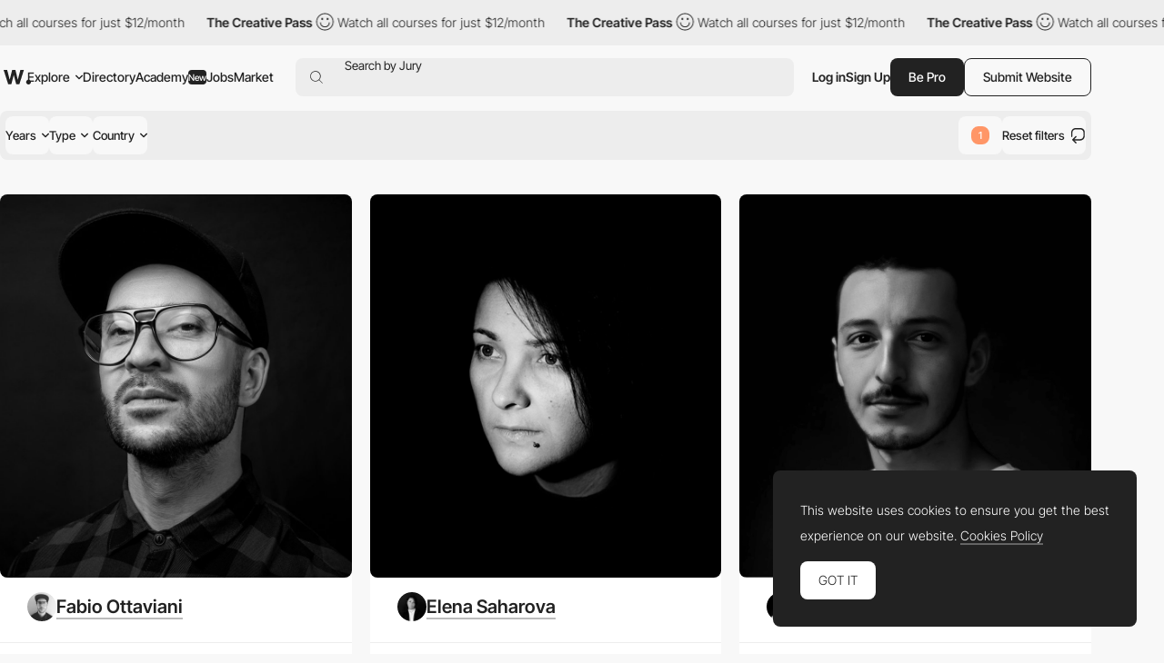

--- FILE ---
content_type: text/html; charset=utf-8
request_url: https://www.google.com/recaptcha/api2/anchor?ar=1&k=6LdYct0kAAAAAHlky5jhQhrvSRt_4vOJkzbVs2Oa&co=aHR0cHM6Ly93d3cuYXd3d2FyZHMuY29tOjQ0Mw..&hl=en&v=N67nZn4AqZkNcbeMu4prBgzg&size=invisible&anchor-ms=20000&execute-ms=30000&cb=hod4k2v4tdu5
body_size: 48874
content:
<!DOCTYPE HTML><html dir="ltr" lang="en"><head><meta http-equiv="Content-Type" content="text/html; charset=UTF-8">
<meta http-equiv="X-UA-Compatible" content="IE=edge">
<title>reCAPTCHA</title>
<style type="text/css">
/* cyrillic-ext */
@font-face {
  font-family: 'Roboto';
  font-style: normal;
  font-weight: 400;
  font-stretch: 100%;
  src: url(//fonts.gstatic.com/s/roboto/v48/KFO7CnqEu92Fr1ME7kSn66aGLdTylUAMa3GUBHMdazTgWw.woff2) format('woff2');
  unicode-range: U+0460-052F, U+1C80-1C8A, U+20B4, U+2DE0-2DFF, U+A640-A69F, U+FE2E-FE2F;
}
/* cyrillic */
@font-face {
  font-family: 'Roboto';
  font-style: normal;
  font-weight: 400;
  font-stretch: 100%;
  src: url(//fonts.gstatic.com/s/roboto/v48/KFO7CnqEu92Fr1ME7kSn66aGLdTylUAMa3iUBHMdazTgWw.woff2) format('woff2');
  unicode-range: U+0301, U+0400-045F, U+0490-0491, U+04B0-04B1, U+2116;
}
/* greek-ext */
@font-face {
  font-family: 'Roboto';
  font-style: normal;
  font-weight: 400;
  font-stretch: 100%;
  src: url(//fonts.gstatic.com/s/roboto/v48/KFO7CnqEu92Fr1ME7kSn66aGLdTylUAMa3CUBHMdazTgWw.woff2) format('woff2');
  unicode-range: U+1F00-1FFF;
}
/* greek */
@font-face {
  font-family: 'Roboto';
  font-style: normal;
  font-weight: 400;
  font-stretch: 100%;
  src: url(//fonts.gstatic.com/s/roboto/v48/KFO7CnqEu92Fr1ME7kSn66aGLdTylUAMa3-UBHMdazTgWw.woff2) format('woff2');
  unicode-range: U+0370-0377, U+037A-037F, U+0384-038A, U+038C, U+038E-03A1, U+03A3-03FF;
}
/* math */
@font-face {
  font-family: 'Roboto';
  font-style: normal;
  font-weight: 400;
  font-stretch: 100%;
  src: url(//fonts.gstatic.com/s/roboto/v48/KFO7CnqEu92Fr1ME7kSn66aGLdTylUAMawCUBHMdazTgWw.woff2) format('woff2');
  unicode-range: U+0302-0303, U+0305, U+0307-0308, U+0310, U+0312, U+0315, U+031A, U+0326-0327, U+032C, U+032F-0330, U+0332-0333, U+0338, U+033A, U+0346, U+034D, U+0391-03A1, U+03A3-03A9, U+03B1-03C9, U+03D1, U+03D5-03D6, U+03F0-03F1, U+03F4-03F5, U+2016-2017, U+2034-2038, U+203C, U+2040, U+2043, U+2047, U+2050, U+2057, U+205F, U+2070-2071, U+2074-208E, U+2090-209C, U+20D0-20DC, U+20E1, U+20E5-20EF, U+2100-2112, U+2114-2115, U+2117-2121, U+2123-214F, U+2190, U+2192, U+2194-21AE, U+21B0-21E5, U+21F1-21F2, U+21F4-2211, U+2213-2214, U+2216-22FF, U+2308-230B, U+2310, U+2319, U+231C-2321, U+2336-237A, U+237C, U+2395, U+239B-23B7, U+23D0, U+23DC-23E1, U+2474-2475, U+25AF, U+25B3, U+25B7, U+25BD, U+25C1, U+25CA, U+25CC, U+25FB, U+266D-266F, U+27C0-27FF, U+2900-2AFF, U+2B0E-2B11, U+2B30-2B4C, U+2BFE, U+3030, U+FF5B, U+FF5D, U+1D400-1D7FF, U+1EE00-1EEFF;
}
/* symbols */
@font-face {
  font-family: 'Roboto';
  font-style: normal;
  font-weight: 400;
  font-stretch: 100%;
  src: url(//fonts.gstatic.com/s/roboto/v48/KFO7CnqEu92Fr1ME7kSn66aGLdTylUAMaxKUBHMdazTgWw.woff2) format('woff2');
  unicode-range: U+0001-000C, U+000E-001F, U+007F-009F, U+20DD-20E0, U+20E2-20E4, U+2150-218F, U+2190, U+2192, U+2194-2199, U+21AF, U+21E6-21F0, U+21F3, U+2218-2219, U+2299, U+22C4-22C6, U+2300-243F, U+2440-244A, U+2460-24FF, U+25A0-27BF, U+2800-28FF, U+2921-2922, U+2981, U+29BF, U+29EB, U+2B00-2BFF, U+4DC0-4DFF, U+FFF9-FFFB, U+10140-1018E, U+10190-1019C, U+101A0, U+101D0-101FD, U+102E0-102FB, U+10E60-10E7E, U+1D2C0-1D2D3, U+1D2E0-1D37F, U+1F000-1F0FF, U+1F100-1F1AD, U+1F1E6-1F1FF, U+1F30D-1F30F, U+1F315, U+1F31C, U+1F31E, U+1F320-1F32C, U+1F336, U+1F378, U+1F37D, U+1F382, U+1F393-1F39F, U+1F3A7-1F3A8, U+1F3AC-1F3AF, U+1F3C2, U+1F3C4-1F3C6, U+1F3CA-1F3CE, U+1F3D4-1F3E0, U+1F3ED, U+1F3F1-1F3F3, U+1F3F5-1F3F7, U+1F408, U+1F415, U+1F41F, U+1F426, U+1F43F, U+1F441-1F442, U+1F444, U+1F446-1F449, U+1F44C-1F44E, U+1F453, U+1F46A, U+1F47D, U+1F4A3, U+1F4B0, U+1F4B3, U+1F4B9, U+1F4BB, U+1F4BF, U+1F4C8-1F4CB, U+1F4D6, U+1F4DA, U+1F4DF, U+1F4E3-1F4E6, U+1F4EA-1F4ED, U+1F4F7, U+1F4F9-1F4FB, U+1F4FD-1F4FE, U+1F503, U+1F507-1F50B, U+1F50D, U+1F512-1F513, U+1F53E-1F54A, U+1F54F-1F5FA, U+1F610, U+1F650-1F67F, U+1F687, U+1F68D, U+1F691, U+1F694, U+1F698, U+1F6AD, U+1F6B2, U+1F6B9-1F6BA, U+1F6BC, U+1F6C6-1F6CF, U+1F6D3-1F6D7, U+1F6E0-1F6EA, U+1F6F0-1F6F3, U+1F6F7-1F6FC, U+1F700-1F7FF, U+1F800-1F80B, U+1F810-1F847, U+1F850-1F859, U+1F860-1F887, U+1F890-1F8AD, U+1F8B0-1F8BB, U+1F8C0-1F8C1, U+1F900-1F90B, U+1F93B, U+1F946, U+1F984, U+1F996, U+1F9E9, U+1FA00-1FA6F, U+1FA70-1FA7C, U+1FA80-1FA89, U+1FA8F-1FAC6, U+1FACE-1FADC, U+1FADF-1FAE9, U+1FAF0-1FAF8, U+1FB00-1FBFF;
}
/* vietnamese */
@font-face {
  font-family: 'Roboto';
  font-style: normal;
  font-weight: 400;
  font-stretch: 100%;
  src: url(//fonts.gstatic.com/s/roboto/v48/KFO7CnqEu92Fr1ME7kSn66aGLdTylUAMa3OUBHMdazTgWw.woff2) format('woff2');
  unicode-range: U+0102-0103, U+0110-0111, U+0128-0129, U+0168-0169, U+01A0-01A1, U+01AF-01B0, U+0300-0301, U+0303-0304, U+0308-0309, U+0323, U+0329, U+1EA0-1EF9, U+20AB;
}
/* latin-ext */
@font-face {
  font-family: 'Roboto';
  font-style: normal;
  font-weight: 400;
  font-stretch: 100%;
  src: url(//fonts.gstatic.com/s/roboto/v48/KFO7CnqEu92Fr1ME7kSn66aGLdTylUAMa3KUBHMdazTgWw.woff2) format('woff2');
  unicode-range: U+0100-02BA, U+02BD-02C5, U+02C7-02CC, U+02CE-02D7, U+02DD-02FF, U+0304, U+0308, U+0329, U+1D00-1DBF, U+1E00-1E9F, U+1EF2-1EFF, U+2020, U+20A0-20AB, U+20AD-20C0, U+2113, U+2C60-2C7F, U+A720-A7FF;
}
/* latin */
@font-face {
  font-family: 'Roboto';
  font-style: normal;
  font-weight: 400;
  font-stretch: 100%;
  src: url(//fonts.gstatic.com/s/roboto/v48/KFO7CnqEu92Fr1ME7kSn66aGLdTylUAMa3yUBHMdazQ.woff2) format('woff2');
  unicode-range: U+0000-00FF, U+0131, U+0152-0153, U+02BB-02BC, U+02C6, U+02DA, U+02DC, U+0304, U+0308, U+0329, U+2000-206F, U+20AC, U+2122, U+2191, U+2193, U+2212, U+2215, U+FEFF, U+FFFD;
}
/* cyrillic-ext */
@font-face {
  font-family: 'Roboto';
  font-style: normal;
  font-weight: 500;
  font-stretch: 100%;
  src: url(//fonts.gstatic.com/s/roboto/v48/KFO7CnqEu92Fr1ME7kSn66aGLdTylUAMa3GUBHMdazTgWw.woff2) format('woff2');
  unicode-range: U+0460-052F, U+1C80-1C8A, U+20B4, U+2DE0-2DFF, U+A640-A69F, U+FE2E-FE2F;
}
/* cyrillic */
@font-face {
  font-family: 'Roboto';
  font-style: normal;
  font-weight: 500;
  font-stretch: 100%;
  src: url(//fonts.gstatic.com/s/roboto/v48/KFO7CnqEu92Fr1ME7kSn66aGLdTylUAMa3iUBHMdazTgWw.woff2) format('woff2');
  unicode-range: U+0301, U+0400-045F, U+0490-0491, U+04B0-04B1, U+2116;
}
/* greek-ext */
@font-face {
  font-family: 'Roboto';
  font-style: normal;
  font-weight: 500;
  font-stretch: 100%;
  src: url(//fonts.gstatic.com/s/roboto/v48/KFO7CnqEu92Fr1ME7kSn66aGLdTylUAMa3CUBHMdazTgWw.woff2) format('woff2');
  unicode-range: U+1F00-1FFF;
}
/* greek */
@font-face {
  font-family: 'Roboto';
  font-style: normal;
  font-weight: 500;
  font-stretch: 100%;
  src: url(//fonts.gstatic.com/s/roboto/v48/KFO7CnqEu92Fr1ME7kSn66aGLdTylUAMa3-UBHMdazTgWw.woff2) format('woff2');
  unicode-range: U+0370-0377, U+037A-037F, U+0384-038A, U+038C, U+038E-03A1, U+03A3-03FF;
}
/* math */
@font-face {
  font-family: 'Roboto';
  font-style: normal;
  font-weight: 500;
  font-stretch: 100%;
  src: url(//fonts.gstatic.com/s/roboto/v48/KFO7CnqEu92Fr1ME7kSn66aGLdTylUAMawCUBHMdazTgWw.woff2) format('woff2');
  unicode-range: U+0302-0303, U+0305, U+0307-0308, U+0310, U+0312, U+0315, U+031A, U+0326-0327, U+032C, U+032F-0330, U+0332-0333, U+0338, U+033A, U+0346, U+034D, U+0391-03A1, U+03A3-03A9, U+03B1-03C9, U+03D1, U+03D5-03D6, U+03F0-03F1, U+03F4-03F5, U+2016-2017, U+2034-2038, U+203C, U+2040, U+2043, U+2047, U+2050, U+2057, U+205F, U+2070-2071, U+2074-208E, U+2090-209C, U+20D0-20DC, U+20E1, U+20E5-20EF, U+2100-2112, U+2114-2115, U+2117-2121, U+2123-214F, U+2190, U+2192, U+2194-21AE, U+21B0-21E5, U+21F1-21F2, U+21F4-2211, U+2213-2214, U+2216-22FF, U+2308-230B, U+2310, U+2319, U+231C-2321, U+2336-237A, U+237C, U+2395, U+239B-23B7, U+23D0, U+23DC-23E1, U+2474-2475, U+25AF, U+25B3, U+25B7, U+25BD, U+25C1, U+25CA, U+25CC, U+25FB, U+266D-266F, U+27C0-27FF, U+2900-2AFF, U+2B0E-2B11, U+2B30-2B4C, U+2BFE, U+3030, U+FF5B, U+FF5D, U+1D400-1D7FF, U+1EE00-1EEFF;
}
/* symbols */
@font-face {
  font-family: 'Roboto';
  font-style: normal;
  font-weight: 500;
  font-stretch: 100%;
  src: url(//fonts.gstatic.com/s/roboto/v48/KFO7CnqEu92Fr1ME7kSn66aGLdTylUAMaxKUBHMdazTgWw.woff2) format('woff2');
  unicode-range: U+0001-000C, U+000E-001F, U+007F-009F, U+20DD-20E0, U+20E2-20E4, U+2150-218F, U+2190, U+2192, U+2194-2199, U+21AF, U+21E6-21F0, U+21F3, U+2218-2219, U+2299, U+22C4-22C6, U+2300-243F, U+2440-244A, U+2460-24FF, U+25A0-27BF, U+2800-28FF, U+2921-2922, U+2981, U+29BF, U+29EB, U+2B00-2BFF, U+4DC0-4DFF, U+FFF9-FFFB, U+10140-1018E, U+10190-1019C, U+101A0, U+101D0-101FD, U+102E0-102FB, U+10E60-10E7E, U+1D2C0-1D2D3, U+1D2E0-1D37F, U+1F000-1F0FF, U+1F100-1F1AD, U+1F1E6-1F1FF, U+1F30D-1F30F, U+1F315, U+1F31C, U+1F31E, U+1F320-1F32C, U+1F336, U+1F378, U+1F37D, U+1F382, U+1F393-1F39F, U+1F3A7-1F3A8, U+1F3AC-1F3AF, U+1F3C2, U+1F3C4-1F3C6, U+1F3CA-1F3CE, U+1F3D4-1F3E0, U+1F3ED, U+1F3F1-1F3F3, U+1F3F5-1F3F7, U+1F408, U+1F415, U+1F41F, U+1F426, U+1F43F, U+1F441-1F442, U+1F444, U+1F446-1F449, U+1F44C-1F44E, U+1F453, U+1F46A, U+1F47D, U+1F4A3, U+1F4B0, U+1F4B3, U+1F4B9, U+1F4BB, U+1F4BF, U+1F4C8-1F4CB, U+1F4D6, U+1F4DA, U+1F4DF, U+1F4E3-1F4E6, U+1F4EA-1F4ED, U+1F4F7, U+1F4F9-1F4FB, U+1F4FD-1F4FE, U+1F503, U+1F507-1F50B, U+1F50D, U+1F512-1F513, U+1F53E-1F54A, U+1F54F-1F5FA, U+1F610, U+1F650-1F67F, U+1F687, U+1F68D, U+1F691, U+1F694, U+1F698, U+1F6AD, U+1F6B2, U+1F6B9-1F6BA, U+1F6BC, U+1F6C6-1F6CF, U+1F6D3-1F6D7, U+1F6E0-1F6EA, U+1F6F0-1F6F3, U+1F6F7-1F6FC, U+1F700-1F7FF, U+1F800-1F80B, U+1F810-1F847, U+1F850-1F859, U+1F860-1F887, U+1F890-1F8AD, U+1F8B0-1F8BB, U+1F8C0-1F8C1, U+1F900-1F90B, U+1F93B, U+1F946, U+1F984, U+1F996, U+1F9E9, U+1FA00-1FA6F, U+1FA70-1FA7C, U+1FA80-1FA89, U+1FA8F-1FAC6, U+1FACE-1FADC, U+1FADF-1FAE9, U+1FAF0-1FAF8, U+1FB00-1FBFF;
}
/* vietnamese */
@font-face {
  font-family: 'Roboto';
  font-style: normal;
  font-weight: 500;
  font-stretch: 100%;
  src: url(//fonts.gstatic.com/s/roboto/v48/KFO7CnqEu92Fr1ME7kSn66aGLdTylUAMa3OUBHMdazTgWw.woff2) format('woff2');
  unicode-range: U+0102-0103, U+0110-0111, U+0128-0129, U+0168-0169, U+01A0-01A1, U+01AF-01B0, U+0300-0301, U+0303-0304, U+0308-0309, U+0323, U+0329, U+1EA0-1EF9, U+20AB;
}
/* latin-ext */
@font-face {
  font-family: 'Roboto';
  font-style: normal;
  font-weight: 500;
  font-stretch: 100%;
  src: url(//fonts.gstatic.com/s/roboto/v48/KFO7CnqEu92Fr1ME7kSn66aGLdTylUAMa3KUBHMdazTgWw.woff2) format('woff2');
  unicode-range: U+0100-02BA, U+02BD-02C5, U+02C7-02CC, U+02CE-02D7, U+02DD-02FF, U+0304, U+0308, U+0329, U+1D00-1DBF, U+1E00-1E9F, U+1EF2-1EFF, U+2020, U+20A0-20AB, U+20AD-20C0, U+2113, U+2C60-2C7F, U+A720-A7FF;
}
/* latin */
@font-face {
  font-family: 'Roboto';
  font-style: normal;
  font-weight: 500;
  font-stretch: 100%;
  src: url(//fonts.gstatic.com/s/roboto/v48/KFO7CnqEu92Fr1ME7kSn66aGLdTylUAMa3yUBHMdazQ.woff2) format('woff2');
  unicode-range: U+0000-00FF, U+0131, U+0152-0153, U+02BB-02BC, U+02C6, U+02DA, U+02DC, U+0304, U+0308, U+0329, U+2000-206F, U+20AC, U+2122, U+2191, U+2193, U+2212, U+2215, U+FEFF, U+FFFD;
}
/* cyrillic-ext */
@font-face {
  font-family: 'Roboto';
  font-style: normal;
  font-weight: 900;
  font-stretch: 100%;
  src: url(//fonts.gstatic.com/s/roboto/v48/KFO7CnqEu92Fr1ME7kSn66aGLdTylUAMa3GUBHMdazTgWw.woff2) format('woff2');
  unicode-range: U+0460-052F, U+1C80-1C8A, U+20B4, U+2DE0-2DFF, U+A640-A69F, U+FE2E-FE2F;
}
/* cyrillic */
@font-face {
  font-family: 'Roboto';
  font-style: normal;
  font-weight: 900;
  font-stretch: 100%;
  src: url(//fonts.gstatic.com/s/roboto/v48/KFO7CnqEu92Fr1ME7kSn66aGLdTylUAMa3iUBHMdazTgWw.woff2) format('woff2');
  unicode-range: U+0301, U+0400-045F, U+0490-0491, U+04B0-04B1, U+2116;
}
/* greek-ext */
@font-face {
  font-family: 'Roboto';
  font-style: normal;
  font-weight: 900;
  font-stretch: 100%;
  src: url(//fonts.gstatic.com/s/roboto/v48/KFO7CnqEu92Fr1ME7kSn66aGLdTylUAMa3CUBHMdazTgWw.woff2) format('woff2');
  unicode-range: U+1F00-1FFF;
}
/* greek */
@font-face {
  font-family: 'Roboto';
  font-style: normal;
  font-weight: 900;
  font-stretch: 100%;
  src: url(//fonts.gstatic.com/s/roboto/v48/KFO7CnqEu92Fr1ME7kSn66aGLdTylUAMa3-UBHMdazTgWw.woff2) format('woff2');
  unicode-range: U+0370-0377, U+037A-037F, U+0384-038A, U+038C, U+038E-03A1, U+03A3-03FF;
}
/* math */
@font-face {
  font-family: 'Roboto';
  font-style: normal;
  font-weight: 900;
  font-stretch: 100%;
  src: url(//fonts.gstatic.com/s/roboto/v48/KFO7CnqEu92Fr1ME7kSn66aGLdTylUAMawCUBHMdazTgWw.woff2) format('woff2');
  unicode-range: U+0302-0303, U+0305, U+0307-0308, U+0310, U+0312, U+0315, U+031A, U+0326-0327, U+032C, U+032F-0330, U+0332-0333, U+0338, U+033A, U+0346, U+034D, U+0391-03A1, U+03A3-03A9, U+03B1-03C9, U+03D1, U+03D5-03D6, U+03F0-03F1, U+03F4-03F5, U+2016-2017, U+2034-2038, U+203C, U+2040, U+2043, U+2047, U+2050, U+2057, U+205F, U+2070-2071, U+2074-208E, U+2090-209C, U+20D0-20DC, U+20E1, U+20E5-20EF, U+2100-2112, U+2114-2115, U+2117-2121, U+2123-214F, U+2190, U+2192, U+2194-21AE, U+21B0-21E5, U+21F1-21F2, U+21F4-2211, U+2213-2214, U+2216-22FF, U+2308-230B, U+2310, U+2319, U+231C-2321, U+2336-237A, U+237C, U+2395, U+239B-23B7, U+23D0, U+23DC-23E1, U+2474-2475, U+25AF, U+25B3, U+25B7, U+25BD, U+25C1, U+25CA, U+25CC, U+25FB, U+266D-266F, U+27C0-27FF, U+2900-2AFF, U+2B0E-2B11, U+2B30-2B4C, U+2BFE, U+3030, U+FF5B, U+FF5D, U+1D400-1D7FF, U+1EE00-1EEFF;
}
/* symbols */
@font-face {
  font-family: 'Roboto';
  font-style: normal;
  font-weight: 900;
  font-stretch: 100%;
  src: url(//fonts.gstatic.com/s/roboto/v48/KFO7CnqEu92Fr1ME7kSn66aGLdTylUAMaxKUBHMdazTgWw.woff2) format('woff2');
  unicode-range: U+0001-000C, U+000E-001F, U+007F-009F, U+20DD-20E0, U+20E2-20E4, U+2150-218F, U+2190, U+2192, U+2194-2199, U+21AF, U+21E6-21F0, U+21F3, U+2218-2219, U+2299, U+22C4-22C6, U+2300-243F, U+2440-244A, U+2460-24FF, U+25A0-27BF, U+2800-28FF, U+2921-2922, U+2981, U+29BF, U+29EB, U+2B00-2BFF, U+4DC0-4DFF, U+FFF9-FFFB, U+10140-1018E, U+10190-1019C, U+101A0, U+101D0-101FD, U+102E0-102FB, U+10E60-10E7E, U+1D2C0-1D2D3, U+1D2E0-1D37F, U+1F000-1F0FF, U+1F100-1F1AD, U+1F1E6-1F1FF, U+1F30D-1F30F, U+1F315, U+1F31C, U+1F31E, U+1F320-1F32C, U+1F336, U+1F378, U+1F37D, U+1F382, U+1F393-1F39F, U+1F3A7-1F3A8, U+1F3AC-1F3AF, U+1F3C2, U+1F3C4-1F3C6, U+1F3CA-1F3CE, U+1F3D4-1F3E0, U+1F3ED, U+1F3F1-1F3F3, U+1F3F5-1F3F7, U+1F408, U+1F415, U+1F41F, U+1F426, U+1F43F, U+1F441-1F442, U+1F444, U+1F446-1F449, U+1F44C-1F44E, U+1F453, U+1F46A, U+1F47D, U+1F4A3, U+1F4B0, U+1F4B3, U+1F4B9, U+1F4BB, U+1F4BF, U+1F4C8-1F4CB, U+1F4D6, U+1F4DA, U+1F4DF, U+1F4E3-1F4E6, U+1F4EA-1F4ED, U+1F4F7, U+1F4F9-1F4FB, U+1F4FD-1F4FE, U+1F503, U+1F507-1F50B, U+1F50D, U+1F512-1F513, U+1F53E-1F54A, U+1F54F-1F5FA, U+1F610, U+1F650-1F67F, U+1F687, U+1F68D, U+1F691, U+1F694, U+1F698, U+1F6AD, U+1F6B2, U+1F6B9-1F6BA, U+1F6BC, U+1F6C6-1F6CF, U+1F6D3-1F6D7, U+1F6E0-1F6EA, U+1F6F0-1F6F3, U+1F6F7-1F6FC, U+1F700-1F7FF, U+1F800-1F80B, U+1F810-1F847, U+1F850-1F859, U+1F860-1F887, U+1F890-1F8AD, U+1F8B0-1F8BB, U+1F8C0-1F8C1, U+1F900-1F90B, U+1F93B, U+1F946, U+1F984, U+1F996, U+1F9E9, U+1FA00-1FA6F, U+1FA70-1FA7C, U+1FA80-1FA89, U+1FA8F-1FAC6, U+1FACE-1FADC, U+1FADF-1FAE9, U+1FAF0-1FAF8, U+1FB00-1FBFF;
}
/* vietnamese */
@font-face {
  font-family: 'Roboto';
  font-style: normal;
  font-weight: 900;
  font-stretch: 100%;
  src: url(//fonts.gstatic.com/s/roboto/v48/KFO7CnqEu92Fr1ME7kSn66aGLdTylUAMa3OUBHMdazTgWw.woff2) format('woff2');
  unicode-range: U+0102-0103, U+0110-0111, U+0128-0129, U+0168-0169, U+01A0-01A1, U+01AF-01B0, U+0300-0301, U+0303-0304, U+0308-0309, U+0323, U+0329, U+1EA0-1EF9, U+20AB;
}
/* latin-ext */
@font-face {
  font-family: 'Roboto';
  font-style: normal;
  font-weight: 900;
  font-stretch: 100%;
  src: url(//fonts.gstatic.com/s/roboto/v48/KFO7CnqEu92Fr1ME7kSn66aGLdTylUAMa3KUBHMdazTgWw.woff2) format('woff2');
  unicode-range: U+0100-02BA, U+02BD-02C5, U+02C7-02CC, U+02CE-02D7, U+02DD-02FF, U+0304, U+0308, U+0329, U+1D00-1DBF, U+1E00-1E9F, U+1EF2-1EFF, U+2020, U+20A0-20AB, U+20AD-20C0, U+2113, U+2C60-2C7F, U+A720-A7FF;
}
/* latin */
@font-face {
  font-family: 'Roboto';
  font-style: normal;
  font-weight: 900;
  font-stretch: 100%;
  src: url(//fonts.gstatic.com/s/roboto/v48/KFO7CnqEu92Fr1ME7kSn66aGLdTylUAMa3yUBHMdazQ.woff2) format('woff2');
  unicode-range: U+0000-00FF, U+0131, U+0152-0153, U+02BB-02BC, U+02C6, U+02DA, U+02DC, U+0304, U+0308, U+0329, U+2000-206F, U+20AC, U+2122, U+2191, U+2193, U+2212, U+2215, U+FEFF, U+FFFD;
}

</style>
<link rel="stylesheet" type="text/css" href="https://www.gstatic.com/recaptcha/releases/N67nZn4AqZkNcbeMu4prBgzg/styles__ltr.css">
<script nonce="rXoN5NnGgyol7Qr1xSCmbQ" type="text/javascript">window['__recaptcha_api'] = 'https://www.google.com/recaptcha/api2/';</script>
<script type="text/javascript" src="https://www.gstatic.com/recaptcha/releases/N67nZn4AqZkNcbeMu4prBgzg/recaptcha__en.js" nonce="rXoN5NnGgyol7Qr1xSCmbQ">
      
    </script></head>
<body><div id="rc-anchor-alert" class="rc-anchor-alert"></div>
<input type="hidden" id="recaptcha-token" value="[base64]">
<script type="text/javascript" nonce="rXoN5NnGgyol7Qr1xSCmbQ">
      recaptcha.anchor.Main.init("[\x22ainput\x22,[\x22bgdata\x22,\x22\x22,\[base64]/[base64]/[base64]/[base64]/[base64]/[base64]/KGcoTywyNTMsTy5PKSxVRyhPLEMpKTpnKE8sMjUzLEMpLE8pKSxsKSksTykpfSxieT1mdW5jdGlvbihDLE8sdSxsKXtmb3IobD0odT1SKEMpLDApO08+MDtPLS0pbD1sPDw4fFooQyk7ZyhDLHUsbCl9LFVHPWZ1bmN0aW9uKEMsTyl7Qy5pLmxlbmd0aD4xMDQ/[base64]/[base64]/[base64]/[base64]/[base64]/[base64]/[base64]\\u003d\x22,\[base64]\x22,\x22w6HCkmvDgMOpe8K5wqVpwqnDn8Kfwqsrwp/Cn8Kaw5JAw5hMwrLDiMOQw7jCpyLDly7Cv8OmfQvCuMKdBMOhwpXColjDvsKGw5JdfMKyw7EZKcOXa8KrwrssM8KAw4vDhcOuVAnCtm/DsXsywrUAd39+JSPDnWPCs8OMFT9Bw7ACwo17w5HDj8Kkw5kPLMKYw7p4wpAHwrnChTvDu33CisK2w6XDv2rCusOawp7ChhfChsOjcsK4Lw7CvCTCkVfDoMOcNFRiwoXDqcO6w5BCSANwwrfDq3fDksKHZTTCtcOiw7DCtsKrwp/CnsKrwpU8wrvCrH/CiD3CrWbDo8K+OCrDpsK9CsOXdMOgG3FBw4LCnXjDpBMBw4/CjMOmwpVtGcK8Lw1hHMK8w6sKwqfClsOnHMKXcS57wr/Du1LDsEo4EQPDjMOIwq9hw4BcworCqGnCucOaS8OSwq4uDMOnDMKiw67DpWE1AMODQ3jCpBHDpRMeXMOiw4vDsn8iT8Kkwr9AIsO2XBjCnsK6IsKnRMOOCyjChcO5C8OsPm0QaFvDjMKML8KXwqlpA0tCw5UNY8Knw7/DpcOXDMKdwqZgU0/DonnCiUtdF8KeMcOdw7fDhDvDpsKvK8OACEPCrcODCUkUeDDCjC/CisOgw4nDqTbDl3hbw4x6Rwg9AmFCacK7wpTDqg/CggLDnsOGw6cSwoBvwp4nX8K7YcOPw6V/DTcDfF7Dgn4FbsOYwrZDwr/CkcO3SsKdwqLCo8ORwoPCr8OfPsKJwqd6TMOJwqXCjsOwwrDDvsOdw6s2N8K6bsOEw6zDscKPw5l5wqjDgMO7SD48EytIw7Z/aWwNw7g/[base64]/Ct8KqHgvClUHDq8ORJ1TCvMK+XQ3CusOiXGoWw5/CklDDocOeZcKmXx/CsMKjw7/DvsK/wpLDpFQ8Y2ZSYcK8CFl0wqt9csONwp1/J311w5vCqSMPOTB8w5jDnsO/[base64]/DosK0GsO0aQ5kHgwcBn3CqMO4MFEJIHBwworDiCzDuMK7w4dnw5nDo1YDwrAmwrhEb0bDh8OZIcOfwo3CusOfUsOOX8OWACN8YCNANh58wpzCnVjCt3YjBD/DuMOyHR/DmMKJTkLCoiR7a8KlRi/[base64]/VQ7DgiHDtMOtIcKiJwnDosKzTFY9XVlEWsOtEQcqw59NB8K4wrBzw6TCqkglwq3CpsKlw7bDkcKwDcKoTSISEjYGbnzDv8OrFG1uIMKDLWLCoMKaw5bDuWobw7rCp8ORfGsPwoQoBcKkKsKwaAvCtcKiw7EbJE/Dm8OxH8K+w44zwrDDlAjCiBbDlh9Xw5IewqfCisO9wpkQal3DhsOdwq/DniJswqDDj8KVH8Kaw7bDuxXDgMOIwrHCqsO/[base64]/DjcKcZ8KgR8K0wo91wq8qAExkQBLDq8OjwpvCscKGUx4YKMO/JHsUwph/QlBFKcKUSsKSJhzCsDnCiy86wpbCuWXDkyfCs24rw6ZTbgApAcKgD8K3OyxfBTJFWMOLwrfDkDvDosOiw6LDs1jCg8KawpkWAVDCn8KWIcKDSUJww79two/[base64]/DoDt9OQTCmxDDl8OBw4/[base64]/[base64]/Dnw8Ww4zCtmITwpF0w7Rtwo7DvcKoDkLDin5ebRMMTjdHH8Onwp8WW8OOw7xhwrTDpcOaIcKJwoZgDHocw4QfZkpFw4YaDcO4OQIbwqXDm8KSwrUSD8KyVsO5w5fCnMKLwqZ/wrPDg8KBAsK7wr3DgknCgG45VsOGLTnDpGHCmW4CRWzClMKpwqwbw6JqUsO8ZSvCmcOww53Dl8K/[base64]/ClkHDocK/[base64]/DoDp+NcK3RMOCwrnCpsOvw5hSwqfDocOzworDv34Lw6ImwrzDpTzCkSzDrkTDuFbCtcOAw4/[base64]/DjhwGw5IbCA7CoDnCpMKgfiDDtMKBw5cGJz9/J8OnL8Kvw7/DvMK9wo/CgGctSGjCjsOeKcKvwrNYeV7CjcKYw7HDnxUwRjTDusOeRMKtwpvCiAluwrBEwpzCmMOUdsO+w6/[base64]/[base64]/wofDhwEyGjRzw7k0wrvCu1E0wq57w4fDvgvDm8OzMsOUw4DDl8OLUMOzw7IDbcK7wrIewoAJw6LDrMOtL14PwpvCvsO1wo9Mw6zCi0/Dv8K1DwbDjhIywrfCisK9wq8ew7cYTMKnTSpTLW5MB8KFO8Kywr1Fcj3CusOyXELCusKrwq7Di8K8w5UoV8KkJsODBMOtSmg3w4UrHyDCscOPw6MDw4IdRg9MwrvDiBfDg8Olw79dwoZMZMKYPcKgwpI3w5glwrPDixPCusK2PCViwrHDhxTDl2zDlk7Dmn/DtxHCpsK9woxCMsOnSnlHC8KzU8KCMB93AQ7CoQPDqcOYw5rCnSB2wpk3RVgTw4swwp4QwqbCmEDDjk1Lw7dYRXPCtcKHw4XCk8OSC1ZFT8K+MFQmwo9HacKxZcKudsKiwqomw43Du8Kpwohuw7FWGcK4w6LCiibDtzBmwqDCg8K4OMK2wr50JHvCtTfChcK/HMOUJsKZPSfCt081O8K4w6bDvsOAwpdWw5bCoMOoecOQPHU+NMKwSndwWGbDgsOCw7h1w6fDrkbDsMOfW8Oxw6xFQsKuw6/CjcKkagLDumfCjcKQQ8OAwpLCrCrChAolBsOSC8OPwprDjRzDn8KCwqHCjsKGwoYWKhPCtMOiFkMKZ8K7wrM5w7Qewo7Colpsw6shw5fCjywwaFM1LVLCgsOkX8KrWgNQw7Q3fMKWwpAebcO1wqA0w6/DgycnQcKFJ0R1P8OaT2vCkyzCoMOgdVHDrxQ8wpNbfSpbw6/DtQ7CqA1yOXYqw4nDqzRAwolcwo5Ww7d6OMKVw6/DsD7DmMOSw5vDo8OLw6RELMOzwqcrw6Miw54rRcO2G8Ohw5rDg8K7w5/DlULCg8Knw4TDq8KTwrxscHJKwrPCjW7Do8K5UEJFZsO1dSlEwr7DiMOqw7vCiDRewr4Jw7ptwoTDiMOwBlIFwoLDksO8dcO2w6FkewLCjcOzKAQ9w7Bca8OswqTDpxHDkXjCocOXQlTDiMKkwrTDicK4dzHDjMOCw55bO1LCtsOjwrF2wonDk3VteCTDhyTCkMKNKx/CicKbDml6PcOFDMKEIcOiwowMw6/DnRBKOsOPP8OiBMOCMcOBWyTChE/CrkfDscKMPMOOPcKEwqd6ZMKuLsO/[base64]/DgMOTw7TCkcKxw712w7nDtE7CgcOaw4rDqkTCkjbDtcOwdjx9KMOFwppawrzDpE1TwoxtwrVkE8ODw5Y3UQzCrsK+woJPwqsyX8OhFsOwwrkUwrRBw4Ncw7TCg1fDjsOOVy7DpTdJw6HDj8OLw7RuJT3DjcKcw5hywpdASzPChChWw7/CjH4iwpA8w6DCnCjDvsKMXS8/[base64]/Dk2jDhsKKRcKLeMKtBw8cwpI0JUwZwqQWwrHDicOWwqtuRXrDncO+w5HCuF/Dp8OMw7tTO8O4woVoWsOgPAzDuilmw6kmbWTCpXnCtDXCvsOuOcKkCHPDgMOuwrLDlBZLw4jCisO4wpPCucO6B8KMJ1VLLMKkw6U5ADfCpHvCtFzDq8OsEl0jwp91exhsfMKowpLCuMO5a1fCtC8sQhEhO37Dq1AjGgPDm17Dmz9/IWHCtMO9wqHDt8KdwrTChXBJw63Cq8KHw4QJJMOyRcKsw48Zwo5cw6TDr8OFwopzLXI1WcK6VAAuwr1/w4M1PTx0aE3Cv3rClsOUwp4nNyA0wrbCq8OFw6R2w7rChMOyw5QxbMOzbHrDpgk9UEjCgl7CrMOhwq8hwrxKYwdlwp3CnDRERUt5esOLw6DDqTPDiMOoIMOrFwRRaGXCrEnCr8O0w6XCujDCicK6H8Kvw6YIw4DDv8OLw658LcOmF8OIwrfCqTdKAR/Djg7Cv2rDg8K/W8OpBwUMw7JRGHDChcKBGcKew4g3wokzw7M8wpLDv8KWw5TDnEATEV/DtMOywqrDh8O1wqHDjABAwpYTw7XDt37Dh8OxIcKlw5nDr8KqQcKqdUE0F8ObwrnDvCvDsMOnaMKNw415wqcZwprDocOzw6/DsCDCmMKxEsOyw6jDtsKObMOCw64ow65MwrBrF8K2w55TwrM8M03CrFrDm8O+eMO7w6PDg0vClyNZS1TDr8K6w7bDusKOw4rCn8OTwqDDrzjCiBcewqlIwo/DmcOuwqXDpcO4wqHCpSPDtMOLAmpHQnZ7w5bDsh/DtsKeSsKkGsO7w5TCvMODNMKCwp/CnVXDhcObX8O1PBLDuGIdwqVRwoh/S8OhwojCkjoewqBIOT52wpvCvmDDt8KsQ8Ohw4zDkiNufibDnDZnR2TDhFdQw5IiMMOBwohNbMKDw4kNwo8PCsOlBsKqw7XDoMKSwpUSEy/Dtl7Cs0kmQHoZw50SwpbCg8KKw6MVRcKLw5XDtiHCjzfCjHnDhcK2wqZew57CmcOHZ8OxNMKRwop1w70NHCXDhsOBwpPCsMOUC2rDr8KLwp3DihVIw5w5w5h/w4ZBXy5Cwp/DusKObQ5Lw610XTx/DsKtYMKow7VSbTDCv8OqKifCp0QhcMO7eS7DisOoRMK5CydOWhHDgcKlWydlwrDChlLCpMObCC3DmMKuVV5pw5ddwrcVw5YAw4R1YsOHN03DvcKdNMOYN04YwojCji/Dj8OGw7thwo8dbMObwrd2w65fw7nDmcOow7BpIDlCw6bCkMKEfsKNWS3CnDJqwrvCgsK1w6Y4DR9Sw5TDpsOoeyRcwrTDvcKCXMOqwrrDoVh8P2fDpcOIb8Kew6bDlgfCiMOzwpvCrcOuVQF0dMK0w4wKwqrCksK/[base64]/[base64]/bXnDuAMGwrhSA8ObwrXCnVbCjcKbMzfDqMKedUbDrMOXPQXCqzXDh0oGYcORw6R/w4HCkx7CtcKLw7/DssOdOsKewqxswpjCs8KXwrZlwqXCo8KpbcKbw61LZsK/[base64]/DsSfCoi3DnMK9KcOcwqFxccKuWMOpaR/DrcOowr7DpW95wqzDj8ODfSHDpMKkwqrClBTCmcKAeWh2w6MWKMOLwqkCw5LCrGfDn2s+asOhwp4rLsKIZW7CgAxMw7XCjcOmP8OJwofCiU/DscOXOjPCgwnCoMOgHcOid8Oiw7/DpcKkfMOsw7LCvsOyw4jCuj/CssOPBVQJRxbCqVNKwqdhwrg5w7/CsGRWDsKlfMOzMMOzwowZeMOqwrTClsKEIhbDusOvw6sDdcKjeFJLwp1oGsO8ZRcBd0Irw6R9QjhEUsOCSMOtT8Klwo7DvMOHw6Now5lpQ8Ouwqt9Q1gFwqnDt3cBRsOSeUEvwqfDusKPwr5nw73CqMKXVsOJw4LDnRTCqcOHJMOGw7fDiR/ClAHCm8Ogw642wqbDsVfCocO5a8OoAUbDisOCAsK0MsOrw54VwqtRw7AHeXvCoU7DmivCmsOoPEpECjvCmGUuwrsObAbCh8KVWQdYGcKLw6A9w4/[base64]/w6DCqBfDqELCosOtwo7DmUYZw68gdhjDgFvCmsKXwqQocycmF0DDjUXCnljCtcKdZcOwwojCnxB/wpXCs8KhF8KhOMO1wpZLEcO1EW1fPMOBwr9AEyF7L8Knw5hwOUVNw6HDmlodw5jDnsKQD8OzaS/DoloTF2DDlDNBZ8OyXsKLccOTw6nDs8OBcXN1S8KpIDbDisKXwqFgYgsFTsOySCR0wrDDisK4RcK3XMKqw73CqcOZKsKURMKSw5nCgMO4wrIRw73CuFYZahgAUsKJX8OnMl3DjMOBwpZaDCM/w5jCisKzbsKzNHfCscOld19Vwp0DXMK6LcKRw4AKw5k5LMOEw6FuwoYewqfDn8OyGTQFIMOFRC/ChDvChcK2wpJDwr4ZwrYMw5HDt8Ocw7LCnHvDsSXDocOgSMK5CBlka27DmVXDu8KQFj1yYy1KD2LCshNdJFQqw7vCl8KDZMK+LxNTw4jCn3jDlSTCt8Olwq/[base64]/DgMO7woFLw6bDusK3w54AwoDCq0nDu1trOjtdw4oEwpPCuXTDhRjCk2ILSVU5RMOuGsO1wqXCphrDhS/DncOJUV8adcKrQAEvw4obd2FBwo4RwpTCoMK9w4XDiMOYdQBSw5XCgsOBw5dmBcKBGwnDkMObw7REwoMHVGTDlMOCImdcdAbDtx/ClSsYw6MnwpUwAcOUwrxef8O2w5Yae8OQw4QMF3QWLQpZwo/Cmi8sd2jCk08mG8OPdDQrKWp4UzRXF8OHw5jCh8KEw4tVwqAfMMOkYMKOw7hvwrPCmcK5OyQ/TyHDi8ODwp92a8KCw6jCjXJ5wpnDoTXClsO0LcOUwr45GBJtdXhlwotqQiDDq8KXKcOUfsKuQsKKwpTCmMOkaggONh/Co8KXb0jChX7DsiMWw75OPsO4wrNiw67DrXxUw7nDgMKgwqZFPsKIwqTChlDDssKrw5lqHjYlwrzClsO6wpHCnxQMXUA6Nl3CqcKZwonCgMORwoZIw5Y6w4LDnsOtw6FUdWfCiHnDnFRODHDDkcK+YcKHDXpfw4fDrHAgfBbCsMKdwrU4YcKqWxp6YGROwrE/[base64]/XsO/[base64]/[base64]/Dlj7Dr27Cj8Ksw6wbwoLCh0fCsi19LcOQw5fCmcOtHwPCi8OCwrgVw7bCpT3CicO4T8O9wrLDucK5wps0PMOVG8OJw6XDgjbCssOiwo3Ci2LDu2cvUcOmRcKSesO7w7gkwrPDsAM1EMKsw63CpFJkO8KUwozCocO8HMKCw4/[base64]/Cl8O1C8KqZyYEZMOjwqPCpcOJw6vCksOfwqcHGArDghQ8w5gTZ8OBwpjDgU/DocKYw6YAw4fCkMKpexnCpMKOw7bDu0k2Ey/[base64]/[base64]/DmcOEWW3DmsOdw5XCvB/ClX/DqMKwLcOnRcO3RMOwwqBKwo8LH0/Ci8OWc8OyFTJlRsKFf8Kow6LCp8Kyw6VqTFnCr8KZwppUS8Kvw53DuWPDkFUnwrQuw5w8wonCi1Bjw7nDsnfDusKYRFNROEEnw5rDqBUdw69DHgI7TStNwrRCw7PCtSzDnCfCkV5+w7wqwpUdw4d9esKLfWrDs1/Du8KSwpJ0KFMywoPCvyw3ecOLdsK+NsOsY0YWcMOvIXVqw6EwwocaCMKAwqXClMOBYsOZw7fCp2xWCwzChn7DmsO8dG3DvsKHBCFwZ8Kww5o/ZxrDulbDoj7Cl8KjCGHChMKLwqcpKiYdKHbDlgbCm8OZNDVVw5xKJQ/[base64]/ClVDCqWsNJBUEw6wjMH3Ct1oOCMOTwq8AacKwwpRxwrVtw6rCq8K4wr3DqRbDomXCih5Zw4Zzwr3DhMOOw5vCozkJwpDDtU/CvMKfw4M/w7DCmV/[base64]/wpRkbMK2w6cqWsOpwrlow4AjGHPDm8KMOMOKX8OzwrnDlcOkw6ZDfCN9w5zCpGwaV1jCnMK0ME5Uw4nDo8KmwppGQMORMz4aFcK+XcOnwrvClsKZOMKmwrnDqcKKX8KGH8OWYS4cw7E2W2M6ZcORfHh9Rl/CrMKfw7pTb3JQZMOxw6DCjHQyAhABJ8KJw5/Cn8OIw7PDmcKtVcOzw4/DhsK2WXnCn8O6w67CsMKAwrV6WcOuwpvChmPDgTzCicObw7XCgGbDqG4CGGESwqs0LcOqYMKkwptTwqIfwoHDl8O8w4h8w6zCgk4gwqlJSsKWfC3DgA5yw55wwpJ2VznDriU4wo4tM8O9wqkPScOEwoNRwqdeNsKCRSwRJsKbRcK1e1k3w49+YCTDrcO6I8KKw4/Cny/DvXvCi8Osw4TDpF9GOcO2w5zDt8KRdcOMw7BOwrvDh8KKZsKKesKMw6TDicOfKRMQwqciLcO9FcOrw7HDrMK8Dz5WSsKIXMOhw6cTwr/DlMO8PcK5VcKYB07Dj8K1wqhPc8K6IX5BPsOHw4F4wosMa8OFDMOSw4J/[base64]/anrDonBKwr/CoSNYYDLDnjFHw7zDmkY/wovCmcO6w4jDvDLCghfDmEobd0cuw6nChigEwpvCn8OvwrfDrV86woMiFRbDkQBBwr7CqcKyLSzCscOfYwrCmR/Cs8Oyw5jCvcKvwrbDucOVVWrCtcKtPDEyM8KZwqTChgMTWVRTasKOCsOgUWLCrGbCncKJdSzCmcKjAMOJdcKRw6NDCMO9YMOIGzl/KMKtwq1RT0vDvcKgbcOFF8OeWGrDnsOdw5HCosOZdlvDhSxrw6Y3w6PDg8Kow7NUwrpnw6/[base64]/UCDCicK9w67ClsOFw57CpjvCnhwHw7vCungwUgnDmn9+w4PCm2fCkTglfi/DkFsmKcKUw6QRHnjCm8O6FMOMwpTCoMK2wpHCj8KYw7wfwp8Gwo/CjQd1KU0Af8K0wr0KwohKwoMGw7PCucOyHcOZLcOsfHRUfEoZwp5cI8KANsOmd8KEw74BwoRzw6rCmEJFVsOPw7rDnsO8woouwp3Cg37DgsO1R8K7PXw3S3/CrcKxw5TDs8KZw5jCvxzDgkgxwrkZf8Kcwp/DoWXCsMOPNcKleg3DpcOkUH1/wobDksKne2fCuj9jwo/DmQ1/NnlQREt2wpY+dCh2wqrChwoVKFDCnkTDscOlwoZUwqnDvsK2G8KFwpASwqvDsg52wrHDkV7Cpg9/[base64]/S0jCkcO+w49OwqQ8w7nDv8Kzd1dBDsO7O8KFK23DjSfDn8KbwrokwoI4wprCnUR5aFvCt8O3wr3DksKPwrjCtwYwCXULw4gqw7fCpkN/BWbCrHfDtcOlw4rDiSvCmcOmEj7ClMKIbS7Do8Ohw6EGfsOsw5DCnWzDv8OjEsKvecOXwpPDgG7ClcOIYsOvw6rDsCt+w5JZXMOmwpfDt2gKwrAawrjComrDrh4Kw6DDmWHCh10VAMO+ZyPDo0QkPcKXKigwOMKiS8KtQAzDkjbDlcOzGllUwqwHw6IdNMOhw6/CrsKiFXnCpMOUwrcJw5cxwqhAdyzCscORwqYRwpXDkwXCnmDCj8OLHMO7VAVcAjlpw6vCoBoXw4/[base64]/[base64]/CswnCuC8VBQRJwrMtUcKuLldTw4XCrSvDrFnCr8OkHcKIwpAVc8O6wo/CkEjDpAIAw5vCu8KdXXEtwrDCvEJKW8KxBlHCmsO5YMO9wrs4wqEywqghw5/DkBzCi8Kfw4QGw4zDksKqw5V3JjzCujrDvsO3woBJwqrCrm/CqMKGw5PCnX8GV8K0wq4kwq8Uw7x0e2zDunZtTjXCssO6wpjCpWlAwocDw5MPwqjCv8O+KMKuBXvDgMOSw7/Di8K1C8K6Zx3DpwNqQsKBA1pHw7vDln7DucO7wqxjBDYGw5ZPw47CuMObw7rDr8Kiw7ElAsONw5ViwqfDjsO0OsKKwoQtbnTCqzzCvMOlwqLDin8nwo00ZMOwwqvDmcKLUcOpw6RMw6LCg3QoHSsvAEc2PEDCv8OWwqp6dWvDscKUbgHChl5Xwo/Dh8OEwqLCm8K1YDJeIRNSCUgKRAbDoMOADlcGwpfDsSHDtsOoNV5KwoVSwqt1wqPCg8K2w4hxUVJxLcO5b3MVwo0Fe8KMKxjCt8OKw6ZKwqHDtsKxa8K6wpfDt03CqTxYwo/DusOgw4rDoE/[base64]/ODVJLinDkS5rWH1awoHDgFQfZWBOFsOcwqDDv8K0wp/DpWBlESDCgMKwBcKYAMO3w5rCojcOw7QeaFXDiF8mwq/CuyAYw7nCjQTCt8ObfsK3w7Q3w5ZzwrcSwo5/wrYXw7DCtG0HNsOvZ8OLPifCsFDCoRkJVTwjwqU+w74Xw40pw5Rpw4/[base64]/wqTDpnTDgMOrwrQHQMKbX8OqTBdhwpvCuHfCq8K2VWRGeGxrZyfCpgUmXlR/w74/USEcYsKSwqwuwo3ChcO3w53DhMOYHCM7wqvCn8OeCWQAw5TDmAM6WcKJClQ6RTjDlcOHw63ChcO1E8OqFW8JwrR6SDDCrMOsVGXCg8OmOMKIdirCusKuKQ8jGMOkJE7Cn8OXeMK7w7rCmmZ+wprCgBQ9A8O0NMOHanEWwp/DsRhcw6wGPiwXP1AANMKkcUgcw5wLw5HChRUtTQ7Dt2HCl8KZcQcqw6R9w7dnKcKwclU4w4HCiMKCwqQKwojDsUHDrcOPLz5iUCg9w5I6QMKfw4XDlRkTwq/CvS4kQz7CmsOdw4LCo8K1wqwDwq/DnA9twojChMOkOMKhwpw9wpvDhQvDicODPwNNCcKRwoc8UmM4w4YMZkcaT8OwAcOaw5HDhcOYUBIlDg43IcKYwplAwrJiGTXCjSs5w4bDs0wJw6Qaw7bCg0EYSWDCiMOYw6F5MMOzwrjDonfDj8Ocw6vDo8O9GsOnw6DCs04cwqdKUMKdw6/DnsOrPl8fwo3DsCLCgsOvNR3DjcO5wovDlcOCwo/[base64]/DvTvDpWBTVcKVw4XCiRtGU8KcbTTCqMOzwpslw67Cpk1SwqHDisO2w4DDl8O/GMOHwrbDoEMzCsOSwq43wrgdwoE4O2g0BRIjH8KMwqTDhsKYOMOrwqvCvE1Zw5rCkkENwpRTw4QDw6IgUsO6asOvwrZJdsOHwqMVTzlTw78vLEVXw5wDJcOswpXDoRbDn8KqwoXCpj7ClBnCjcOoVcONZ8KAwqgVwoAsG8KmwrwIW8K2wp80w6nDpiLDoU4zYAfDigg/GsKnwofDjcOFf1nCtX8owr9gw5hzwr/[base64]/[base64]/[base64]/w6TCgF8+NcOqwp1qIcK5wokrXxxXw7PDpsKXJcOMwqbDu8KhCsKMMgHDkcOmwrRNwqfDvMKnw7/DgcK7WcOWNQU6w5RNacKRe8OQYxo2wpYdPw/[base64]/[base64]/Dln3CgMK7TAwqAT/Cqxh9w7UFU8Kaw6vDhDdSwoMGw6LCiBvDq07CthzDs8KHwoRjFMKkH8Kmw51xwofCvArDqcKWwobDvsOUDsOffsOZPhYZwp7CsSfCoj/DkBhUw5Bbw6rCu8Kew78YO8OKWcOJw4nDoMKzPMKFw77CgArCt3rDvAzCjXBbw6dxQcOWw5tFR3oqwpvDjAVEWW7CnB3CtMOtMkgxw5vDsXnDnXEfw7d3wrHDjcO0wopuX8KpAsKeA8OTw5wLw7fDgj8PfcKnLMKhw5HCusKnwo/Du8KoQcKvw4vCoMKTw4zCtMKtw5clwpJiYDguGcKjw7nCmMOrAFIHFHICw6obNgPDoMOXYcOSw7nClsOJw7rCocOoQsOsXAjDu8KyRcORHgvCt8KZwqp7w4rDucOLw7fCmgnCsnzDicOLZi7DkXzDtFF+wqzCisOVw6Yqwp7DgcKKU8KVwrDCjsKKwpMpd8Knw5/[base64]/DqcKEwrbClGrCnCsQJHIowpTDsRDDuFUdWsO7wr8LIW7DuxADaMKFw6fDk1hawqDCksONLxvDj2zDpcKiCcOrJUXDosOFARgbXyspY3RTwq/CvxTCjh9Fw6nCigLCnlw4LcK3wr7CimHChVI1w5nDu8KaFAnCscOaV8OgJwwJcRvCvVNswrJfwp3DoVnCrDADwqHCr8KqY8OabsKvwqjDh8Ogw4VsVMKQH8KhCS/CtAbDix4sAnvDs8O9wo8lLEVsw6fDuVE4Vg7CoXhDHMK0Xl16w5zCki/CvVN9w6NqwoN1IzLDisK/Fk8HJwVFw7DDiQRpwo3DtMKmRgHCi8KXw7DDj2PDkWTCn8KmwpHCt8Kpw504QsO6wrDCi2jCsXPCqGPDqwx4wo93w4LClRHDgz5gH8KKbcKfw7x7w4RVOT7Cmi5uwqlYCcKIGC1gwroCw7QJw5Jqw7bDm8Kpw6DDl8OWw7l/[base64]/Dh8OOw4LDnV9lFGzCpXVGe8KHw5DCvsKrwp7CggfDghYPCXwLKlNUX1fCn3/Cl8KJw4DCscKlD8ONwpPDrcOGYj3Dt3bDrWDDqsKOFMOwwonDp8Kcw5/DosK6XzxNwr92wr7DkU1awqrCu8OOw64Ow5xXwrvCisKlYA/[base64]/wrgAe8Kzw49fw6BYCzoEw4pkJjgzw67DsxPDtcOpFMOxMcOULU49ciBqwoXCkMOCwrZMZsO/w6gRw7gUw7PCgMOJFA9BCEfCt8Onw4fCjF7DhMOsVMK/JsOJXiTCgsKeTcO7MsKoaQXDoxQIa3DCo8OeOcKBw4bDhMK0BMKYw5Apw7Qaw6fDvgp6STnDi1fCsjIaGsOZd8KtU8KNKsO0McO9wr0Uwp7CiCPDi8OQHcOpwrzDrC7CqsOGw6lTXgwBwpo3wpzCl17CthXDqGVqccOIQsOew7JoX8K6w5x6FhXDp2hAwo/DghHDlntwQj3DvMO5PcKiYcO9w4E0w6cvXsODD2hSwqDDosO2w6PDscKdJVR5BsOrWMOPw73CisOeeMKrE8Kjw59jHsOzMcObdMO6ZsKQT8OjwoXCuEJowqcgUsK+aygdPcKDwprCki/[base64]/Ci33CvMOFwozDiMOUbMOGwp3Ch8OpNE8lRTkpT8Kae8O4w4HDn0DCiR4ywpjCisKDw5XDtCzDpFTDjxvCtSbCrWcXw5wrwqsRw6BYwp/DmTMrw4lQw53CmsOML8KLw5QDb8Kkw6HDmHjCp1FfVmFcKcOHO3TCgsK8w5RNXSrCucKFLcOvKS5xwoVVSnZnCBE1wrNIRl8+w5Zqwo1EWcKbw5J0ZsONwr/Ckg10SMK4woHCjsO0Z8OSScO8W0HDv8Klwoosw7VawqZnQMOqw4l4w4LCn8KbCMKNLErDuMKewqHDhcKXQ8OhHsO+w7RNwoEHZkUuwo3DrcO+wp7CvwnDpcK8w7ojwoPCrTLDhlwsJ8OPwqvDvgd9FXXCtHg/O8KPAMKnWsKRC27CpwsLwo7DvsOeNmbDuXMsf8O3e8KgwqITSVzDvg1BwpbCgjFqwoDDjwoCdsK+U8O6RHzCrsO9wpfDqDrChF8CLcOJw7fDhsOZHDDCjcKwIcOuw688ckfDnnAJw43Drn0Cw5NpwqpTwqbCusK/wrvCmR8wwoLDnz8UEcKNfFAhbcOXWk0hw5BDw4keMmjDtFnDlMKzw69Nw7/DusOrw6Zgw7dvw7hQwrPCjcO1acK/KB9+TH7DisKIw6x3wo/DkMOYwq9jaEJ4Amtnw54JEsOIw7sLY8KTWnd6wp3CusOAw6DDoFNRw70PwoDCqTbDt21hKcO9w5vDj8Kiwql9GhrDsyTDvMKLwoYowoozw61zwqsMwpYxVj/Cpi9xIz4SCsKrGEjDjcOoJmvCrm0MGipiw50jwpHCvy4kwoQJGyXCtipuw4jDviV3w5jDpk/DggoVL8O2w6zDmksyw77DlkFEw5tnZMKGR8KGRsKUQMKifcKLK0lZw5FRw7jDoCkpED40wpzClMOqODl7woDDvU5HwrUfw6PCvBXCpgvCsA7DqcOTasKUwqB+wpQ3wqsAG8OXw7bCo18tMcOGdGXCl3rDn8Oyai/[base64]/[base64]/DvWTDvEvDocOxNcO+KcKOw4XDvMO9AiQ1wpvCicOfSn9Ww43CncKzwp/[base64]/Cj3xGw7nDoULCrcO3wqvDvsOsHsKDbD14w6HDgWE7E8KTwos6wpVfw59MKhIuc8KIw7tXYipFw5IMw6DDmn4/UsO4Y1csAGjDgXPDszpVwpt9w5XDusOGIcKcWnhecsK4AcOiwrwFwrhgGT/DkSdkDMKAT2HCnivDp8OpwoVrQsKuE8OcwoVSwoprw6vDoy9vw5Ukw7NocMO8JX0Rw5PCm8KfJEvDk8Oxw7IrwoZ2wq9CQkXDtS/Cv13Dq1gQaSgmRcKDIMOPw48iBkbDosK9w63Ds8KCCFDCk2rCicOjT8KMFh/[base64]/OsKDwphISsKZw5UOYCwsBsKUCMKCa2LDpSF/[base64]/GsOaw4nDsMKJwrFATXBxw4oewpXCqwHCggRxf8Oxw7bCsAvCnsKlOcO6esO1wqpPwrBpMD4Hw7zDmVDCmsOlHcO0w4Nvw5tiN8OCwpR9wr/DjDVcMBAtR291wpdxYMKTw6xqw6zDuMOEw4E/w6HDlUfCoMKRwp7DoxrDlXU9w7V0EXXDtERzw6jDpkXCvxHCs8OYwqPClsKKLsKdwqxWwqg9d3lzY3Nbw69Iw4/DlX/DoMO+wpfDusKZw5vDkcKXW0ZHGRZFKWBbBmfDhsKpwqQXw59zHMK+Q8OmwojCtMOyNsKkwrbCg1ExA8OaLU/CikIAw6TDpi7CmUwfaMOow7oiw7/Crk1IKTHDjMKywo01UMKSw5LDk8OoesOBwpYjURbCi0jDqwBKw4bCr31gA8KZBFTDqwVJw5QiesKbH8KBL8KTfmoEwr4awqZdw4wcw6NFw57DvQ0IUXo8YcKtw6xKacO1wprChsKjNsKlw6XCvGVMKMKxS8OkACPCiWBFwqJ7w5jChzxfHRdiw6bCmUB/woB1JcKcPMO4A34sbz1hwrzCkX1+wrjCimTCrS/DlcKCUXvCon5cNcOjw4Rcw7cMLcORCHMtaMOsQcKtwr9aw5cRZS9DecKmw5XCt8OufMKCFivDucKYD8K+w47DjcO1w4VLw4XDuMKww7lXECxiwqjDssOpHnTDi8OtHsOrw7t7A8OgeWYKeRjDiMOtU8KFwrnCn8OnY3/[base64]/CicKrwr3CpMOAOREAw60gXcKHdMK/[base64]/Cg8OIwpkzEMKRw6Qmw47Cu0LCrMKqw7DCk8KkwptpEsK5BMKKwqTDvEbCjsKew75jNA8OLkDCmcKmEUYpdMObQ0fDjsKywqfCsThWw6PDjX/DiQHCoDoWNcKsw7fDrShZwpfDkCdCwobDoVLCqsKsf1Y3wqPDusKRw63DvEnClMOJM8O4Qi0FOChYccOGwqTDo0NBHgLDtMOPwp7DmsKgY8Kkw4V5bjPCmMKCeAgkwrrCm8ODw6lNwqIJw5nCjsOUUX85KsOQOsO0wo7CsMOXWcOPw78sHMOPwrPDthlxT8K/UcKzHcKrIMKPFQrDnsKOYgBWZBBAwrYVOBtFe8KLwohiJQNcw6JNw4DCugPDq21nwoVnaT7CgsKbwpQcHsOdwoUpwrDDjFPCkBxjL3/CqcK0M8OWCHbDkH/Dkz1sw5PCv1MsC8KRwpxEfDDDnsKywq/[base64]/Ch3IWwr3ChsKQXMOxUMO0D8O9UMOJL8KFHsOaPHBffsOiOidhE3UdwoRIE8ORw7bCl8O5wqDCtWrDgRLDm8K1RMOcY3VawoY4FCt3D8KOw542HMO7w7XCisOBMVUHVMKPwrvCn0Fzw4HCsDHCoyACw6BxUgsRw4PCsUVscDLDqBYww4/CiRvDkEsFw7o1HMOfw73CvEPDgsKQw40rwr3Cq1Bswo1IQcKmdcKIXMKDX3DDiyBbCE8dDMOZDAs/w7XChkrDt8KVw5rCicKGVwQ0w7BHw6d6a1sXw6HDohLCr8KPEBTCtxXCq3bCgcKRP1EmCVxGwpbCg8ObbsKjwrnCssOeKMK3U8OJRTrCn8ORJR/Ck8OFPwtBwqgEaAAwwqhXwqA9OMOtwrUTw4nCmMOywrciDGPCsVhgOWzCpXnDuMKkwpHDrcOqHcK9wrLDs1pTw5oTRMKFw4FJeXjCiMODWMKhwpQQwoJABkM6N8Kkwp3DgcOBY8KmKsORw7HCsRsqw4/[base64]/CvArCkEzDjsOqKMO+w7fDrcKgw7Z2PGfDtMO5D8Ouwq/Ci8K/I8O/TCZRbkHDscOxMsO2IUo2w4xmwqzDiTQ7wpbDkMKKw6hjw7R1YiM8PjtiwrxDwq/DsVM/S8KWw7TCgzZUfy7DrnFiJMOWMMOkTz/ClsODwo42dsK4MCQAw4ofw7vCgMOMKWLCnBXDqcKSRlUww5vDksKaw7fCqcK9wqLCrXphwpTDmkHDssOrI3tcWwoEwpPCt8K7w6PCrcKnw6IpWxF7XWUJwobCm1DDo2nCpsO7w53CgsKlUFXDk2jCmMKVw7XDqsKKwoMOTzvChDIwHyLCn8OOGXnCswvCmcOnwp/ClWUbKhdGw6DDj3vCuDBvOEo8w7DDowxteWVhGsKtVcOOQi/ClMKZFsOlwrF6OmZOw6nCgMOlHcOmNCguR8Otw4bCr0vDoWoVwpDDo8O6wr/[base64]/OsOiwpNIwo3CqMOnWQw2XMKZNDUEwpBmw4oPAiMYZMO7EgZmR8KqByfCp3bDicKZwqlvw4nDgMKtw6XCuMKEKX58wqBqU8KJOWDDvcKvwoAtZFpiw5rCoWbDq3U6P8Omw650w6draMKZbsOGw4rDh20/WCdwbzTDqV3CpXjCvcOMwobDhMKnPsKxBg5ZwoDDggEeGcK5w4jCi0wkCWnClSZJwo4pIsKkHzPDtMOMKMKzQjdQaBc/[base64]/Co8OJwobDvBhjw5fCmmQRw5XDkkEEwpfDgWFxwrR6EhzDq0LDo8KxwqjChcOewppPw4TCo8K5bEjDmcKadMKmwpJKwrApw4XCjhsOwqZawoTDq3AWw63DvMOswolGRAPDi34Ow5HCj0fDinHDrMO3H8K4TsKIw4zCucKcwr/[base64]/Cj8KmwpNow6wow5xHwq7Di8Ktdyc7w4Euw7DDtGzDlcKCN8OoCsOawpnDhsKGXkE4woMyaXElXMKKw5rCuwDDhMKVwqkASMKrD0MEw5fDuADDnTDCrkbCisO/[base64]/DqmEAw4wCOMO1f8OJwqHDqm8YbsOww6/Drxo3w6DDlMONwpZFwpbDl8KxKm/DicOqYHg+w5bCpsKdw5gZwq41w7XDqjhkwo/[base64]/[base64]/w5zDlsKADTFed8KTwp3DmiTDnQgYY8O8OcOsw5ssOMO6wpXCt8KFwrbDrMONEhZCQxzDlkXClMOwwqTDjylLw47CgsOmPHTCnMK/XcO3HcO1wo/DimvCmBxidlDCimgWwr/CoCtGY8KISsK/elbCkkfClWtJUsOTLcK/wojCuGVww7/DtcKYwrpqHDrCmmZmR2HDnTIDw5HDtl7CjEzCigVsw5YSwqTCtkRAHlRXRMKWLDMdacO+w4M9w6I/wpQSwpwuMw3ChjkrecOaWMOSw4bCoMOxwp/CqGc5CMOVw6YiC8OXAHZmUGgEw5o7wrZZw6zDtsO0FcKFw7zCmcO3HUAbBHzDnsOdwqoew6lswrXDsCnCpsKsw5Z8wp3CgXrCksOKMkEECnA\\u003d\x22],null,[\x22conf\x22,null,\x226LdYct0kAAAAAHlky5jhQhrvSRt_4vOJkzbVs2Oa\x22,0,null,null,null,0,[21,125,63,73,95,87,41,43,42,83,102,105,109,121],[7059694,323],0,null,null,null,null,0,null,0,null,700,1,null,0,\[base64]/76lBhmnigkZhAoZnOKMAhnM8xEZ\x22,0,0,null,null,1,null,0,1,null,null,null,0],\x22https://www.awwwards.com:443\x22,null,[3,1,1],null,null,null,1,3600,[\x22https://www.google.com/intl/en/policies/privacy/\x22,\x22https://www.google.com/intl/en/policies/terms/\x22],\x22+9/cKyRbVa8XrekpgO88toiG4pznM5PwoGRNP+BQKPQ\\u003d\x22,1,0,null,1,1769600985551,0,0,[175,132],null,[77,6],\x22RC-9nlEZce0inQqIw\x22,null,null,null,null,null,\x220dAFcWeA6hdZCCxiI_dj5Hx3wPJDVOvypWEsgE6Pl5Ou7_ZEmLnTVzMMDr_MwNFn-e-TszCIz8TUhCaQ1OXPKjhHOqjpVwrjoY7w\x22,1769683785181]");
    </script></body></html>